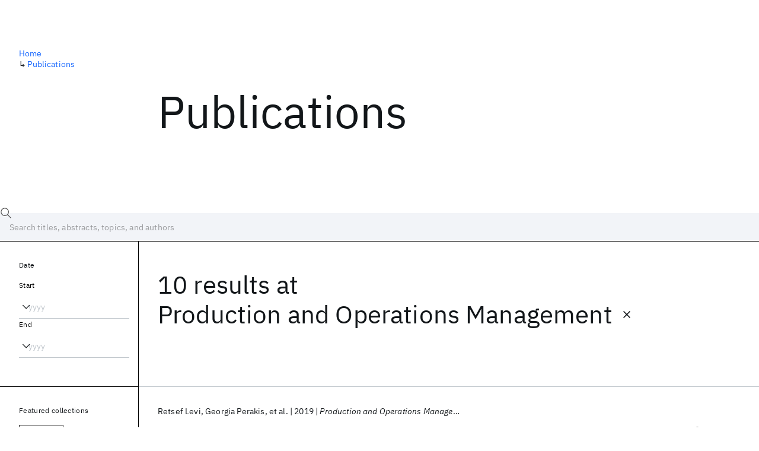

--- FILE ---
content_type: text/html; charset=utf-8
request_url: https://research.ibm.com/publications?source=20660
body_size: 12379
content:
<!DOCTYPE html><html lang="en-US"><head><meta charSet="utf-8" data-next-head=""/><title data-next-head="">Publications - IBM Research</title><meta name="description" content="Browse our catalog of recent publications authored by IBM researchers. This works shows why IBM is one of the most important contributors to modern computing." data-next-head=""/><meta name="robots" content="index,follow" data-next-head=""/><meta name="viewport" content="width=device-width,initial-scale=1" data-next-head=""/><link rel="canonical" href="https://research.ibm.com/publications" data-next-head=""/><link rel="icon" href="//www.ibm.com/favicon.ico" data-next-head=""/><link rel="alternate" type="application/rss+xml" href="/rss" data-next-head=""/><meta name="dcterms.date" content="2021-02-09" data-next-head=""/><meta name="dcterms.rights" content="© Copyright IBM Corp. 2021" data-next-head=""/><meta name="geo.country" content="US" data-next-head=""/><meta name="google-site-verification" content="O1nsbg1J1iAeYJK6HneffI0_RiLebmSPxfs5ESYNnwI" data-next-head=""/><meta property="og:title" content="Publications" data-next-head=""/><meta property="og:type" content="website" data-next-head=""/><meta property="og:url" content="https://research.ibm.com/publications?source=20660" data-next-head=""/><meta property="og:site_name" content="IBM Research" data-next-head=""/><meta property="og:locale" content="en_US" data-next-head=""/><meta property="og:description" content="Browse our catalog of recent publications authored by IBM researchers. This works shows why IBM is one of the most important contributors to modern computing." data-next-head=""/><meta property="og:image" content="https://research.ibm.com/_next/image?url=https%3A%2F%2Fresearch-website-prod-cms-uploads.s3.us.cloud-object-storage.appdomain.cloud%2Fabout_125b898c36.jpg&amp;w=1200&amp;q=75" data-next-head=""/><meta property="og:image:width" content="1200" data-next-head=""/><meta property="og:image:height" content="1200" data-next-head=""/><meta name="twitter:card" content="summary_large_image" data-next-head=""/><meta name="twitter:creator" content="@IBMResearch" data-next-head=""/><meta name="twitter:site" content="@IBMResearch" data-next-head=""/><meta name="twitter:title" content="Publications" data-next-head=""/><meta name="twitter:description" content="Browse our catalog of recent publications authored by IBM researchers. This works shows why IBM is one of the most important contributors to modern computing." data-next-head=""/><meta name="twitter:image" content="https://research.ibm.com/_next/image?url=https%3A%2F%2Fresearch-website-prod-cms-uploads.s3.us.cloud-object-storage.appdomain.cloud%2Fabout_125b898c36.jpg&amp;w=1200&amp;q=75" data-next-head=""/><link rel="preload" href="/_next/static/css/83e82bb5068e3ec1.css" as="style"/><link rel="stylesheet" href="/_next/static/css/83e82bb5068e3ec1.css" data-n-g=""/><link rel="preload" href="/_next/static/css/9f9371f9a2e6d139.css" as="style"/><link rel="stylesheet" href="/_next/static/css/9f9371f9a2e6d139.css" data-n-p=""/><noscript data-n-css=""></noscript><script defer="" nomodule="" src="/_next/static/chunks/polyfills-42372ed130431b0a.js"></script><script src="/_next/static/chunks/webpack-621b86cc29303a7e.js" defer=""></script><script src="/_next/static/chunks/framework-2f3de63929c73f88.js" defer=""></script><script src="/_next/static/chunks/main-4619739afe9c9888.js" defer=""></script><script src="/_next/static/chunks/pages/_app-2e0915f9852400ba.js" defer=""></script><script src="/_next/static/chunks/07c2d338-59950c787157217b.js" defer=""></script><script src="/_next/static/chunks/4653-2783c9aefa713848.js" defer=""></script><script src="/_next/static/chunks/8230-146887a2be142eea.js" defer=""></script><script src="/_next/static/chunks/1815-e22b3750d3308bf1.js" defer=""></script><script src="/_next/static/chunks/5376-0038d99c3458ca9b.js" defer=""></script><script src="/_next/static/chunks/7028-6b0bd0c950799339.js" defer=""></script><script src="/_next/static/chunks/8827-02e4b183afd13590.js" defer=""></script><script src="/_next/static/chunks/5868-a75a0d8eec4e6698.js" defer=""></script><script src="/_next/static/chunks/4749-fbf21db1db515e74.js" defer=""></script><script src="/_next/static/chunks/389-16ac84546d0607db.js" defer=""></script><script src="/_next/static/chunks/8154-f99aaecb0398d57c.js" defer=""></script><script src="/_next/static/chunks/2909-780452967ca78cbd.js" defer=""></script><script src="/_next/static/chunks/6333-ca3ff59e9cce55fb.js" defer=""></script><script src="/_next/static/chunks/9049-72ca9968804d3e2f.js" defer=""></script><script src="/_next/static/chunks/7362-95629764017b9a31.js" defer=""></script><script src="/_next/static/chunks/3339-fa57320dedfc8993.js" defer=""></script><script src="/_next/static/chunks/2347-393e3ac05f76ab50.js" defer=""></script><script src="/_next/static/chunks/2477-d09b813390fe5c16.js" defer=""></script><script src="/_next/static/chunks/7436-e1cddc30a65a44b4.js" defer=""></script><script src="/_next/static/chunks/pages/publications-8e0d5fa9ebf578a8.js" defer=""></script><script src="/_next/static/Uj79ZeGI6PV93gOJHsSdj/_buildManifest.js" defer=""></script><script src="/_next/static/Uj79ZeGI6PV93gOJHsSdj/_ssgManifest.js" defer=""></script></head><body><script>0</script><div id="__next"><main class="iBiIZ" data-testid="publications-landing" id="main-content"><div class="Fg24T"><div class="_8scO4 _2OuX" style="--row:1"><h1 class="HXv6W">Publications</h1></div><aside class="_8scO4 ioEqj" style="--row:1"><section class="hgUy9 GBlsk"><nav aria-label="breadcrumbs" class="GPgOh"><ol><li><a class="cds--link" href="/">Home</a></li><li><span class="Z6j5t" aria-hidden="true">↳<!-- --> </span><a class="cds--link" href="/publications">Publications</a></li></ol></nav></section></aside></div><div id="search-bar" class="J_l3M"><div class="w4fa1 yhJj_"><svg focusable="false" preserveAspectRatio="xMidYMid meet" fill="currentColor" width="16" height="16" viewBox="0 0 16 16" aria-hidden="true" class="cds--search-magnifier-icon nAibK" xmlns="http://www.w3.org/2000/svg"><path d="M15,14.3L10.7,10c1.9-2.3,1.6-5.8-0.7-7.7S4.2,0.7,2.3,3S0.7,8.8,3,10.7c2,1.7,5,1.7,7,0l4.3,4.3L15,14.3z M2,6.5 C2,4,4,2,6.5,2S11,4,11,6.5S9,11,6.5,11S2,9,2,6.5z"></path></svg><div class="cds--list-box__wrapper QXT3a"><div class="cds--combo-box cds--list-box cds--list-box--lg"><div class="cds--list-box__field"><input class="cds--text-input cds--text-input--empty" type="text" tabindex="0" aria-haspopup="listbox" aria-activedescendant="" aria-autocomplete="list" aria-controls="downshift-:R9n6H2:-menu" aria-expanded="false" autoComplete="off" id="search-bar-text" role="searchbox" aria-label="Choose an item" placeholder="Search titles, abstracts, topics, and authors" value=""/><button aria-controls="downshift-:R9n6H2:-menu" aria-expanded="false" id="downshift-:R9n6H2:-toggle-button" tabindex="-1" aria-label="Open" title="Open" class="cds--list-box__menu-icon" type="button"><svg focusable="false" preserveAspectRatio="xMidYMid meet" fill="currentColor" width="16" height="16" viewBox="0 0 16 16" aria-hidden="true" xmlns="http://www.w3.org/2000/svg"><path d="M8 11L3 6 3.7 5.3 8 9.6 12.3 5.3 13 6z"></path></svg></button></div><ul id="downshift-:R9n6H2:-menu" class="cds--list-box__menu" role="listbox" aria-labelledby="downshift-:R9n6H2:-label"></ul></div></div></div><div class="cds--dropdown__wrapper cds--list-box__wrapper IH1LF id4X7"><div id="search-bar-filter-by" class="cds--dropdown cds--dropdown--lg cds--list-box cds--list-box--lg"><button type="button" class="cds--list-box__field" title="Filter by" aria-activedescendant="" aria-controls="downshift-:R2n6H2:-menu" aria-expanded="false" aria-haspopup="listbox" aria-labelledby="downshift-:R2n6H2:-label" id="downshift-:R2n6H2:-toggle-button" role="combobox" tabindex="0"><span class="cds--list-box__label">Filter by</span><div class="cds--list-box__menu-icon"><svg focusable="false" preserveAspectRatio="xMidYMid meet" fill="currentColor" name="chevron--down" aria-label="Open menu" width="16" height="16" viewBox="0 0 16 16" role="img" xmlns="http://www.w3.org/2000/svg"><path d="M8 11L3 6 3.7 5.3 8 9.6 12.3 5.3 13 6z"></path><title>Open menu</title></svg></div></button><ul id="downshift-:R2n6H2:-menu" class="cds--list-box__menu" role="listbox" aria-labelledby="downshift-:R2n6H2:-label"></ul></div></div></div><div class="Fg24T Y5TZe RPesI ZRGUc"><div class="_8scO4 XcAHk _2OuX" style="--row:1"><div class="UWIre phoJl">10 results<!-- --> <!-- -->at <span class="KePOJ">Production and Operations Management<button class="_8QzOq trQob cds--btn cds--btn--ghost cds--btn--icon-only" type="button"><svg focusable="false" preserveAspectRatio="xMidYMid meet" fill="currentColor" width="24" height="24" viewBox="0 0 32 32" aria-hidden="true" xmlns="http://www.w3.org/2000/svg"><path d="M17.4141 16L24 9.4141 22.5859 8 16 14.5859 9.4143 8 8 9.4141 14.5859 16 8 22.5859 9.4143 24 16 17.4141 22.5859 24 24 22.5859 17.4141 16z"></path></svg></button></span></div><ul class="zmCg4"><li class="Ebgvn GD4j_" style="--delay:0ms"><article class="zUjm_ E5NKX Mm0FT IFbRs" data-testid="publication-stripe"><h2 class="rdQt4 K8ayf"><a class="lZEWq" href="/publications/strategic-capacity-planning-problems-in-revenue-sharing-joint-ventures">Strategic Capacity Planning Problems in Revenue-Sharing Joint Ventures</a></h2><ul class="_TBoz"><li class="rsBl_"><ul class="UMfn9"><li class="E5TRV">Retsef Levi</li><li class="E5TRV">Georgia Perakis</li><li class="E5TRV">et al.</li></ul></li><li class="rsBl_">2019</li><li class="rsBl_ Fcb_q">Production and Operations Management</li></ul><div class="_72cJw"><svg focusable="false" preserveAspectRatio="xMidYMid meet" fill="currentColor" width="24" height="24" viewBox="0 0 32 32" aria-hidden="true" class="aOLbP Q_1SM" xmlns="http://www.w3.org/2000/svg"><path d="M17 22L17 14 13 14 13 16 15 16 15 22 12 22 12 24 20 24 20 22 17 22zM16 8a1.5 1.5 0 101.5 1.5A1.5 1.5 0 0016 8z"></path><path d="M16,30A14,14,0,1,1,30,16,14,14,0,0,1,16,30ZM16,4A12,12,0,1,0,28,16,12,12,0,0,0,16,4Z"></path></svg><svg focusable="false" preserveAspectRatio="xMidYMid meet" fill="currentColor" width="24" height="24" viewBox="0 0 24 24" aria-hidden="true" class="aOLbP Y8ZiM" xmlns="http://www.w3.org/2000/svg"><path d="M14 4L12.9 5.1 18.9 11.2 2 11.2 2 12.8 18.9 12.8 12.9 18.9 14 20 22 12z"></path></svg></div></article></li><li class="Ebgvn" style="--delay:100ms"><article class="zUjm_ E5NKX Mm0FT IFbRs" data-testid="publication-stripe"><h2 class="rdQt4 K8ayf"><a class="lZEWq" href="/publications/service-center-staffing-with-cross-trained-agents-and-heterogeneous-customers">Service Center Staffing with Cross-Trained Agents and Heterogeneous Customers</a></h2><ul class="_TBoz"><li class="rsBl_"><ul class="UMfn9"><li class="E5TRV">Elvin Coban</li><li class="E5TRV">Aliza Heching</li><li class="E5TRV">et al.</li></ul></li><li class="rsBl_">2018</li><li class="rsBl_ Fcb_q">Production and Operations Management</li></ul><div class="_72cJw"><svg focusable="false" preserveAspectRatio="xMidYMid meet" fill="currentColor" width="24" height="24" viewBox="0 0 32 32" aria-hidden="true" class="aOLbP Q_1SM" xmlns="http://www.w3.org/2000/svg"><path d="M17 22L17 14 13 14 13 16 15 16 15 22 12 22 12 24 20 24 20 22 17 22zM16 8a1.5 1.5 0 101.5 1.5A1.5 1.5 0 0016 8z"></path><path d="M16,30A14,14,0,1,1,30,16,14,14,0,0,1,16,30ZM16,4A12,12,0,1,0,28,16,12,12,0,0,0,16,4Z"></path></svg><svg focusable="false" preserveAspectRatio="xMidYMid meet" fill="currentColor" width="24" height="24" viewBox="0 0 24 24" aria-hidden="true" class="aOLbP Y8ZiM" xmlns="http://www.w3.org/2000/svg"><path d="M14 4L12.9 5.1 18.9 11.2 2 11.2 2 12.8 18.9 12.8 12.9 18.9 14 20 22 12z"></path></svg></div></article></li><li class="Ebgvn" style="--delay:200ms"><article class="zUjm_ E5NKX Mm0FT IFbRs" data-testid="publication-stripe"><h2 class="rdQt4 K8ayf"><a class="lZEWq" href="/publications/timing-the-use-of-breast-cancer-risk-information-in-biopsy-decision-making">Timing the Use of Breast Cancer Risk Information in Biopsy Decision-Making</a></h2><ul class="_TBoz"><li class="rsBl_"><ul class="UMfn9"><li class="E5TRV">Mehmet Ulvi Saygi Ayvaci</li><li class="E5TRV">Mehmet Eren Ahsen</li><li class="E5TRV">et al.</li></ul></li><li class="rsBl_">2017</li><li class="rsBl_ Fcb_q">Production and Operations Management</li></ul><div class="_72cJw"><svg focusable="false" preserveAspectRatio="xMidYMid meet" fill="currentColor" width="24" height="24" viewBox="0 0 32 32" aria-hidden="true" class="aOLbP Q_1SM" xmlns="http://www.w3.org/2000/svg"><path d="M17 22L17 14 13 14 13 16 15 16 15 22 12 22 12 24 20 24 20 22 17 22zM16 8a1.5 1.5 0 101.5 1.5A1.5 1.5 0 0016 8z"></path><path d="M16,30A14,14,0,1,1,30,16,14,14,0,0,1,16,30ZM16,4A12,12,0,1,0,28,16,12,12,0,0,0,16,4Z"></path></svg><svg focusable="false" preserveAspectRatio="xMidYMid meet" fill="currentColor" width="24" height="24" viewBox="0 0 24 24" aria-hidden="true" class="aOLbP Y8ZiM" xmlns="http://www.w3.org/2000/svg"><path d="M14 4L12.9 5.1 18.9 11.2 2 11.2 2 12.8 18.9 12.8 12.9 18.9 14 20 22 12z"></path></svg></div></article></li><li class="Ebgvn" style="--delay:300ms"><article class="zUjm_ E5NKX Mm0FT IFbRs" data-testid="publication-stripe"><h2 class="rdQt4 K8ayf"><a class="lZEWq" href="/publications/characterizing-the-structure-of-optimal-stopping-policies">Characterizing the Structure of Optimal Stopping Policies</a></h2><ul class="_TBoz"><li class="rsBl_"><ul class="UMfn9"><li class="E5TRV">Sechan Oh</li><li class="E5TRV">Özalp Özer</li></ul></li><li class="rsBl_">2016</li><li class="rsBl_ Fcb_q">Production and Operations Management</li></ul><div class="_72cJw"><svg focusable="false" preserveAspectRatio="xMidYMid meet" fill="currentColor" width="24" height="24" viewBox="0 0 32 32" aria-hidden="true" class="aOLbP Q_1SM" xmlns="http://www.w3.org/2000/svg"><path d="M17 22L17 14 13 14 13 16 15 16 15 22 12 22 12 24 20 24 20 22 17 22zM16 8a1.5 1.5 0 101.5 1.5A1.5 1.5 0 0016 8z"></path><path d="M16,30A14,14,0,1,1,30,16,14,14,0,0,1,16,30ZM16,4A12,12,0,1,0,28,16,12,12,0,0,0,16,4Z"></path></svg><svg focusable="false" preserveAspectRatio="xMidYMid meet" fill="currentColor" width="24" height="24" viewBox="0 0 24 24" aria-hidden="true" class="aOLbP Y8ZiM" xmlns="http://www.w3.org/2000/svg"><path d="M14 4L12.9 5.1 18.9 11.2 2 11.2 2 12.8 18.9 12.8 12.9 18.9 14 20 22 12z"></path></svg></div></article></li><li class="Ebgvn" style="--delay:400ms"><article class="zUjm_ E5NKX Mm0FT IFbRs" data-testid="publication-stripe"><h2 class="rdQt4 K8ayf"><a class="lZEWq" href="/publications/inventory-commitment-and-prioritized-backlogging-clearance-with-alternative-delivery-lead-times">Inventory commitment and prioritized backlogging clearance with alternative delivery lead times</a></h2><ul class="_TBoz"><li class="rsBl_"><ul class="UMfn9"><li class="E5TRV">Haifeng Wang</li><li class="E5TRV">Xiaoying Liang</li><li class="E5TRV">et al.</li></ul></li><li class="rsBl_">2013</li><li class="rsBl_ Fcb_q">Production and Operations Management</li></ul><div class="_72cJw"><svg focusable="false" preserveAspectRatio="xMidYMid meet" fill="currentColor" width="24" height="24" viewBox="0 0 32 32" aria-hidden="true" class="aOLbP Q_1SM" xmlns="http://www.w3.org/2000/svg"><path d="M17 22L17 14 13 14 13 16 15 16 15 22 12 22 12 24 20 24 20 22 17 22zM16 8a1.5 1.5 0 101.5 1.5A1.5 1.5 0 0016 8z"></path><path d="M16,30A14,14,0,1,1,30,16,14,14,0,0,1,16,30ZM16,4A12,12,0,1,0,28,16,12,12,0,0,0,16,4Z"></path></svg><svg focusable="false" preserveAspectRatio="xMidYMid meet" fill="currentColor" width="24" height="24" viewBox="0 0 24 24" aria-hidden="true" class="aOLbP Y8ZiM" xmlns="http://www.w3.org/2000/svg"><path d="M14 4L12.9 5.1 18.9 11.2 2 11.2 2 12.8 18.9 12.8 12.9 18.9 14 20 22 12z"></path></svg></div></article></li><li class="Ebgvn" style="--delay:500ms"><article class="zUjm_ E5NKX Mm0FT IFbRs" data-testid="publication-stripe"><h2 class="rdQt4 K8ayf"><a class="lZEWq" href="/publications/a-production-inventory-model-for-a-push-pull-manufacturing-system-with-capacity-and-service-level-constraints">A production-inventory model for a push-pull manufacturing system with capacity and service level constraints</a></h2><ul class="_TBoz"><li class="rsBl_"><ul class="UMfn9"><li class="E5TRV">Feng Cheng</li><li class="E5TRV">Markus Ettl</li><li class="E5TRV">et al.</li></ul></li><li class="rsBl_">2012</li><li class="rsBl_ Fcb_q">Production and Operations Management</li></ul><div class="_72cJw"><svg focusable="false" preserveAspectRatio="xMidYMid meet" fill="currentColor" width="24" height="24" viewBox="0 0 32 32" aria-hidden="true" class="aOLbP Q_1SM" xmlns="http://www.w3.org/2000/svg"><path d="M17 22L17 14 13 14 13 16 15 16 15 22 12 22 12 24 20 24 20 22 17 22zM16 8a1.5 1.5 0 101.5 1.5A1.5 1.5 0 0016 8z"></path><path d="M16,30A14,14,0,1,1,30,16,14,14,0,0,1,16,30ZM16,4A12,12,0,1,0,28,16,12,12,0,0,0,16,4Z"></path></svg><svg focusable="false" preserveAspectRatio="xMidYMid meet" fill="currentColor" width="24" height="24" viewBox="0 0 24 24" aria-hidden="true" class="aOLbP Y8ZiM" xmlns="http://www.w3.org/2000/svg"><path d="M14 4L12.9 5.1 18.9 11.2 2 11.2 2 12.8 18.9 12.8 12.9 18.9 14 20 22 12z"></path></svg></div></article></li><li class="Ebgvn" style="--delay:600ms"><article class="zUjm_ E5NKX Mm0FT IFbRs" data-testid="publication-stripe"><h2 class="rdQt4 K8ayf"><a class="lZEWq" href="/publications/revenue-management-in-business-services">Revenue management in business services</a></h2><ul class="_TBoz"><li class="rsBl_"><ul class="UMfn9"><li class="E5TRV">Brenda Dietrich</li><li class="E5TRV">Giuseppe A. Paleologo</li><li class="E5TRV">et al.</li></ul></li><li class="rsBl_">2008</li><li class="rsBl_ Fcb_q">Production and Operations Management</li></ul><div class="_72cJw"><svg focusable="false" preserveAspectRatio="xMidYMid meet" fill="currentColor" width="24" height="24" viewBox="0 0 32 32" aria-hidden="true" class="aOLbP Q_1SM" xmlns="http://www.w3.org/2000/svg"><path d="M17 22L17 14 13 14 13 16 15 16 15 22 12 22 12 24 20 24 20 22 17 22zM16 8a1.5 1.5 0 101.5 1.5A1.5 1.5 0 0016 8z"></path><path d="M16,30A14,14,0,1,1,30,16,14,14,0,0,1,16,30ZM16,4A12,12,0,1,0,28,16,12,12,0,0,0,16,4Z"></path></svg><svg focusable="false" preserveAspectRatio="xMidYMid meet" fill="currentColor" width="24" height="24" viewBox="0 0 24 24" aria-hidden="true" class="aOLbP Y8ZiM" xmlns="http://www.w3.org/2000/svg"><path d="M14 4L12.9 5.1 18.9 11.2 2 11.2 2 12.8 18.9 12.8 12.9 18.9 14 20 22 12z"></path></svg></div></article></li><li class="Ebgvn" style="--delay:700ms"><article class="zUjm_ E5NKX Mm0FT IFbRs" data-testid="publication-stripe"><h2 class="rdQt4 K8ayf"><a class="lZEWq" href="/publications/the-emergence-of-service-science-toward-systematic-service-innovations-to-accelerate-co-creation-of-value">The emergence of service science: Toward systematic service innovations to accelerate co-creation of value</a></h2><ul class="_TBoz"><li class="rsBl_"><ul class="UMfn9"><li class="E5TRV">Jim Spohrer</li><li class="E5TRV">Paul P. Maglio</li></ul></li><li class="rsBl_">2008</li><li class="rsBl_ Fcb_q">Production and Operations Management</li></ul><div class="_72cJw"><svg focusable="false" preserveAspectRatio="xMidYMid meet" fill="currentColor" width="24" height="24" viewBox="0 0 32 32" aria-hidden="true" class="aOLbP Q_1SM" xmlns="http://www.w3.org/2000/svg"><path d="M17 22L17 14 13 14 13 16 15 16 15 22 12 22 12 24 20 24 20 22 17 22zM16 8a1.5 1.5 0 101.5 1.5A1.5 1.5 0 0016 8z"></path><path d="M16,30A14,14,0,1,1,30,16,14,14,0,0,1,16,30ZM16,4A12,12,0,1,0,28,16,12,12,0,0,0,16,4Z"></path></svg><svg focusable="false" preserveAspectRatio="xMidYMid meet" fill="currentColor" width="24" height="24" viewBox="0 0 24 24" aria-hidden="true" class="aOLbP Y8ZiM" xmlns="http://www.w3.org/2000/svg"><path d="M14 4L12.9 5.1 18.9 11.2 2 11.2 2 12.8 18.9 12.8 12.9 18.9 14 20 22 12z"></path></svg></div></article></li><li class="Ebgvn" style="--delay:800ms"><article class="zUjm_ E5NKX Mm0FT IFbRs" data-testid="publication-stripe"><h2 class="rdQt4 K8ayf"><a class="lZEWq" href="/publications/dynamic-pricing-in-e-services-under-demand-uncertainty">Dynamic pricing in e-services under Demand Uncertainty</a></h2><ul class="_TBoz"><li class="rsBl_"><ul class="UMfn9"><li class="E5TRV">Cathy H. Xia</li><li class="E5TRV">Parijat Dube</li></ul></li><li class="rsBl_">2007</li><li class="rsBl_ Fcb_q">Production and Operations Management</li></ul><div class="_72cJw"><svg focusable="false" preserveAspectRatio="xMidYMid meet" fill="currentColor" width="24" height="24" viewBox="0 0 32 32" aria-hidden="true" class="aOLbP Q_1SM" xmlns="http://www.w3.org/2000/svg"><path d="M17 22L17 14 13 14 13 16 15 16 15 22 12 22 12 24 20 24 20 22 17 22zM16 8a1.5 1.5 0 101.5 1.5A1.5 1.5 0 0016 8z"></path><path d="M16,30A14,14,0,1,1,30,16,14,14,0,0,1,16,30ZM16,4A12,12,0,1,0,28,16,12,12,0,0,0,16,4Z"></path></svg><svg focusable="false" preserveAspectRatio="xMidYMid meet" fill="currentColor" width="24" height="24" viewBox="0 0 24 24" aria-hidden="true" class="aOLbP Y8ZiM" xmlns="http://www.w3.org/2000/svg"><path d="M14 4L12.9 5.1 18.9 11.2 2 11.2 2 12.8 18.9 12.8 12.9 18.9 14 20 22 12z"></path></svg></div></article></li><li class="Ebgvn" style="--delay:900ms"><article class="zUjm_ E5NKX Mm0FT IFbRs" data-testid="publication-stripe"><h2 class="rdQt4 K8ayf"><a class="lZEWq" href="/publications/service-system-design-for-the-property-and-casualty-insurance-industry">Service system design for the property and casualty insurance industry</a></h2><ul class="_TBoz"><li class="rsBl_"><ul class="UMfn9"><li class="E5TRV">Avi Giloni</li><li class="E5TRV">Sridhar Seshadri</li><li class="E5TRV">et al.</li></ul></li><li class="rsBl_">2003</li><li class="rsBl_ Fcb_q">Production and Operations Management</li></ul><div class="_72cJw"><svg focusable="false" preserveAspectRatio="xMidYMid meet" fill="currentColor" width="24" height="24" viewBox="0 0 32 32" aria-hidden="true" class="aOLbP Q_1SM" xmlns="http://www.w3.org/2000/svg"><path d="M17 22L17 14 13 14 13 16 15 16 15 22 12 22 12 24 20 24 20 22 17 22zM16 8a1.5 1.5 0 101.5 1.5A1.5 1.5 0 0016 8z"></path><path d="M16,30A14,14,0,1,1,30,16,14,14,0,0,1,16,30ZM16,4A12,12,0,1,0,28,16,12,12,0,0,0,16,4Z"></path></svg><svg focusable="false" preserveAspectRatio="xMidYMid meet" fill="currentColor" width="24" height="24" viewBox="0 0 24 24" aria-hidden="true" class="aOLbP Y8ZiM" xmlns="http://www.w3.org/2000/svg"><path d="M14 4L12.9 5.1 18.9 11.2 2 11.2 2 12.8 18.9 12.8 12.9 18.9 14 20 22 12z"></path></svg></div></article></li></ul></div><aside class="_8scO4 ioEqj" style="--row:1"><div class="apRFG AfgG3 Vr9Tq _16ud0"><div class="kpySY"><div class="FOpJO oGtSN"><section class="hgUy9 N9Z8o"><h2 class="_2DMQw">Date</h2><div class="RyqKS"><div class="hmo8Q"><div class="QQdga"><div class="cds--list-box__wrapper tIGmc"><label class="cds--label" id="downshift-:R36v6H2:-label" for="year-range-start" dir="auto">Start</label><div class="cds--combo-box cds--list-box"><div class="cds--list-box__field"><input class="cds--text-input cds--text-input--empty" type="text" tabindex="0" aria-haspopup="listbox" aria-activedescendant="" aria-autocomplete="list" aria-controls="downshift-:R36v6H2:-menu" aria-expanded="false" aria-labelledby="downshift-:R36v6H2:-label" autoComplete="off" id="year-range-start" role="combobox" placeholder="yyyy" value=""/><button aria-controls="downshift-:R36v6H2:-menu" aria-expanded="false" id="downshift-:R36v6H2:-toggle-button" tabindex="-1" aria-label="Open" title="Open" class="cds--list-box__menu-icon" type="button"><svg focusable="false" preserveAspectRatio="xMidYMid meet" fill="currentColor" width="16" height="16" viewBox="0 0 16 16" aria-hidden="true" xmlns="http://www.w3.org/2000/svg"><path d="M8 11L3 6 3.7 5.3 8 9.6 12.3 5.3 13 6z"></path></svg></button></div><ul id="downshift-:R36v6H2:-menu" class="cds--list-box__menu" role="listbox" aria-labelledby="downshift-:R36v6H2:-label"></ul></div></div></div></div><div class="qObvt"><div class="QQdga"><div class="cds--list-box__wrapper tIGmc"><label class="cds--label" id="downshift-:R56v6H2:-label" for="year-range-end" dir="auto">End</label><div class="cds--combo-box cds--list-box"><div class="cds--list-box__field"><input class="cds--text-input cds--text-input--empty" type="text" tabindex="0" aria-haspopup="listbox" aria-activedescendant="" aria-autocomplete="list" aria-controls="downshift-:R56v6H2:-menu" aria-expanded="false" aria-labelledby="downshift-:R56v6H2:-label" autoComplete="off" id="year-range-end" role="combobox" placeholder="yyyy" value=""/><button aria-controls="downshift-:R56v6H2:-menu" aria-expanded="false" id="downshift-:R56v6H2:-toggle-button" tabindex="-1" aria-label="Open" title="Open" class="cds--list-box__menu-icon" type="button"><svg focusable="false" preserveAspectRatio="xMidYMid meet" fill="currentColor" width="16" height="16" viewBox="0 0 16 16" aria-hidden="true" xmlns="http://www.w3.org/2000/svg"><path d="M8 11L3 6 3.7 5.3 8 9.6 12.3 5.3 13 6z"></path></svg></button></div><ul id="downshift-:R56v6H2:-menu" class="cds--list-box__menu" role="listbox" aria-labelledby="downshift-:R56v6H2:-label"></ul></div></div></div></div></div></section><section class="hgUy9 v7pWz N9Z8o"><h2 class="eG9du">Featured collections</h2><ul class="erAjw XsMPR VPCjD e90yg NZx5r RIahc"><li class="tAqXo SltpH rQp5_ XB7Ya uC739"><button class="cds--tag cds--tag--operational qvDkO JPTsZ cds--tag--outline" id="tag-id-:R3av6:" type="button" data-testid="operational-tag"><span title="" class="" dir="auto"><span title="AAAI 2026" class="cds--tag__label" dir="auto">AAAI 2026</span></span></button></li><li class="tAqXo SltpH rQp5_ XB7Ya uC739"><button class="cds--tag cds--tag--operational qvDkO JPTsZ cds--tag--outline" id="tag-id-:R5av6:" type="button" data-testid="operational-tag"><span title="" class="" dir="auto"><span title="AGU 2025" class="cds--tag__label" dir="auto">AGU 2025</span></span></button></li><li class="tAqXo SltpH rQp5_ XB7Ya uC739"><button class="cds--tag cds--tag--operational qvDkO JPTsZ cds--tag--outline" id="tag-id-:R7av6:" type="button" data-testid="operational-tag"><span title="" class="" dir="auto"><span title="IEDM 2025" class="cds--tag__label" dir="auto">IEDM 2025</span></span></button></li><li class="tAqXo SltpH rQp5_ XB7Ya uC739"><button class="cds--tag cds--tag--operational qvDkO JPTsZ cds--tag--outline" id="tag-id-:R9av6:" type="button" data-testid="operational-tag"><span title="" class="" dir="auto"><span title="NeurIPS 2025" class="cds--tag__label" dir="auto">NeurIPS 2025</span></span></button></li><li class="tAqXo SltpH rQp5_ XB7Ya uC739"><button class="cds--tag cds--tag--operational qvDkO JPTsZ cds--tag--outline" id="tag-id-:Rbav6:" type="button" data-testid="operational-tag"><span title="" class="" dir="auto"><span title="MRS Fall Meeting 2025" class="cds--tag__label" dir="auto">MRS Fall Meeting 2025</span></span></button></li><li class="tAqXo SltpH rQp5_ XB7Ya uC739"><button class="cds--tag cds--tag--operational qvDkO JPTsZ cds--tag--outline" id="tag-id-:Rdav6:" type="button" data-testid="operational-tag"><span title="" class="" dir="auto"><span title="ASE 2025" class="cds--tag__label" dir="auto">ASE 2025</span></span></button></li></ul></section><section class="hgUy9 v7pWz N9Z8o"><h2 class="eG9du">Popular topics</h2><ul class="erAjw XsMPR VPCjD e90yg NZx5r RIahc"><li class="tAqXo SltpH rQp5_ XB7Ya uC739"><button class="cds--tag cds--tag--operational qvDkO JPTsZ cds--tag--green" id="tag-id-:R3ev6:" type="button" data-testid="operational-tag"><span title="" class="" dir="auto"><span title="AI Hardware" class="cds--tag__label" dir="auto">AI Hardware</span></span></button></li><li class="tAqXo SltpH rQp5_ XB7Ya uC739"><button class="cds--tag cds--tag--operational qvDkO JPTsZ cds--tag--green" id="tag-id-:R5ev6:" type="button" data-testid="operational-tag"><span title="" class="" dir="auto"><span title="Foundation Models" class="cds--tag__label" dir="auto">Foundation Models</span></span></button></li><li class="tAqXo SltpH rQp5_ XB7Ya uC739"><button class="cds--tag cds--tag--operational qvDkO JPTsZ cds--tag--green" id="tag-id-:R7ev6:" type="button" data-testid="operational-tag"><span title="" class="" dir="auto"><span title="Machine Learning" class="cds--tag__label" dir="auto">Machine Learning</span></span></button></li><li class="tAqXo SltpH rQp5_ XB7Ya uC739"><button class="cds--tag cds--tag--operational qvDkO JPTsZ cds--tag--green" id="tag-id-:R9ev6:" type="button" data-testid="operational-tag"><span title="" class="" dir="auto"><span title="Materials Discovery" class="cds--tag__label" dir="auto">Materials Discovery</span></span></button></li><li class="tAqXo SltpH rQp5_ XB7Ya uC739"><button class="cds--tag cds--tag--operational qvDkO JPTsZ cds--tag--green" id="tag-id-:Rbev6:" type="button" data-testid="operational-tag"><span title="" class="" dir="auto"><span title="Quantum Safe" class="cds--tag__label" dir="auto">Quantum Safe</span></span></button></li><li class="tAqXo SltpH rQp5_ XB7Ya uC739"><button class="cds--tag cds--tag--operational qvDkO JPTsZ cds--tag--green" id="tag-id-:Rdev6:" type="button" data-testid="operational-tag"><span title="" class="" dir="auto"><span title="Quantum Software" class="cds--tag__label" dir="auto">Quantum Software</span></span></button></li><li class="tAqXo SltpH rQp5_ XB7Ya uC739"><button class="cds--tag cds--tag--operational qvDkO JPTsZ cds--tag--green" id="tag-id-:Rfev6:" type="button" data-testid="operational-tag"><span title="" class="" dir="auto"><span title="Quantum Systems" class="cds--tag__label" dir="auto">Quantum Systems</span></span></button></li><li class="tAqXo SltpH rQp5_ XB7Ya uC739"><button class="cds--tag cds--tag--operational qvDkO JPTsZ cds--tag--green" id="tag-id-:Rhev6:" type="button" data-testid="operational-tag"><span title="" class="" dir="auto"><span title="Semiconductors" class="cds--tag__label" dir="auto">Semiconductors</span></span></button></li></ul></section></div></div></div></aside></div></main></div><script id="__NEXT_DATA__" type="application/json">{"props":{"pageProps":{"envProps":{"cosCdn":"https://d35x6597f7j1wm.cloudfront.net/","cosUrl":"https://research-website-prod-cms-uploads.s3.us.cloud-object-storage.appdomain.cloud/","publicEnv":"production","publicUrl":"https://research.ibm.com/"},"initialApolloState":{"UploadFile:866":{"__typename":"UploadFile","alternativeText":"","height":800,"id":"866","url":"https://research-website-prod-cms-uploads.s3.us.cloud-object-storage.appdomain.cloud/about_125b898c36.jpg","width":800},"ComponentSharedSeo:6":{"__typename":"ComponentSharedSeo","canonicalURL":null,"metaDescription":"Browse our catalog of recent publications authored by IBM researchers. This works shows why IBM is one of the most important contributors to modern computing.","id":"6","metaImage":{"__ref":"UploadFile:866"},"metaRobots":null,"metaSocial":[],"metaTitle":"Publications"},"PublicationsPage:1":{"__typename":"PublicationsPage","id":"1","seo":{"__ref":"ComponentSharedSeo:6"}},"ROOT_QUERY":{"__typename":"Query","publicationsPage":{"__ref":"PublicationsPage:1"},"publications({\"after\":\"-1\",\"filterBy\":{\"source\":\"20660\"},\"first\":10,\"sortBy\":\"NEWEST\"})":{"__typename":"QueryPublications_Connection","totalCount":10,"nodes":[{"__ref":"Publication:2419"},{"__ref":"Publication:4713"},{"__ref":"Publication:10465"},{"__ref":"Publication:12317"},{"__ref":"Publication:23345"},{"__ref":"Publication:34620"},{"__ref":"Publication:96229"},{"__ref":"Publication:97292"},{"__ref":"Publication:104757"},{"__ref":"Publication:114363"}],"featuredFilters":{"__typename":"FeaturedFilters","tags":[{"__typename":"FeaturedFilterTag","value":{"__ref":"Tag:8"}},{"__typename":"FeaturedFilterTag","value":{"__ref":"Tag:167"}},{"__typename":"FeaturedFilterTag","value":{"__ref":"Tag:24"}},{"__typename":"FeaturedFilterTag","value":{"__ref":"Tag:78"}},{"__typename":"FeaturedFilterTag","value":{"__ref":"Tag:236"}},{"__typename":"FeaturedFilterTag","value":{"__ref":"Tag:43"}},{"__typename":"FeaturedFilterTag","value":{"__ref":"Tag:41"}},{"__typename":"FeaturedFilterTag","value":{"__ref":"Tag:51"}}],"sourceInstances":[{"__typename":"FeaturedFilterSourceInstance","value":{"__ref":"SourceInstance:24373"}},{"__typename":"FeaturedFilterSourceInstance","value":{"__ref":"SourceInstance:24314"}},{"__typename":"FeaturedFilterSourceInstance","value":{"__ref":"SourceInstance:24339"}},{"__typename":"FeaturedFilterSourceInstance","value":{"__ref":"SourceInstance:24247"}},{"__typename":"FeaturedFilterSourceInstance","value":{"__ref":"SourceInstance:24263"}},{"__typename":"FeaturedFilterSourceInstance","value":{"__ref":"SourceInstance:24198"}}]}},"source({\"id\":\"20660\"})":{"__ref":"Source:20660"}},"AuthorName:10223":{"__typename":"AuthorName","firstName":"Retsef","firstNameInitials":"R.","lastName":"Levi","author":{"__typename":"Author","ibmer":null},"id":"10223"},"AuthorName:9722":{"__typename":"AuthorName","firstName":"Georgia","firstNameInitials":"G.","lastName":"Perakis","author":{"__typename":"Author","ibmer":null},"id":"9722"},"AuthorName:10224":{"__typename":"AuthorName","firstName":"Cong","firstNameInitials":"C.","lastName":"Shi","author":{"__typename":"Author","ibmer":null},"id":"10224"},"AuthorName:2722":{"__typename":"AuthorName","firstName":"Wei","firstNameInitials":"W.","lastName":"Sun","author":{"__typename":"Author","ibmer":null},"id":"2722"},"Publication:2419":{"__typename":"Publication","abstract":"We study strategic capacity investment problems in joint ventures (JVs) with fixed-rate revenue-sharing contracts. We adopt a game-theoretical approach to study two types of JVs depending on how individual resources determine the effective capacity of a JV. With complementary resources, the effective capacity of a JV is constrained by the most scarce resource. We show that multiple Nash equilibria could exist. Nevertheless, there exists a unique Strong Nash equilibrium. We show that there is an efficient and fair fixed-rate revenue-sharing contract which induces the system optimal outcome in the Strong Nash equilibrium. On the other hand, with substitutable a resource, the effective capacity of a JV is measured by aggregating individual contributions. We show that there does not exist a fixed-rate revenue-sharing contract that induces the system optimum. We quantify that the efficiency of a JV which decreases with the number of participants, the cost asymmetry and the cost margin of the JV. We propose provably-good fixed-rate revenue-sharing contracts with performance guarantees. We also propose a simple modified contract to achieve the channel coordination. Finally, we fit our model with historical data to shed some insights on two JV examples in the motion picture industry.","authors":[{"__typename":"PublicationHasAuthorName","authorName":{"__ref":"AuthorName:10223"}},{"__typename":"PublicationHasAuthorName","authorName":{"__ref":"AuthorName:9722"}},{"__typename":"PublicationHasAuthorName","authorName":{"__ref":"AuthorName:10224"}},{"__typename":"PublicationHasAuthorName","authorName":{"__ref":"AuthorName:2722"}}],"id":"2419","linkCode":null,"publishedMeta":{"__typename":"PublishedMeta","source":"Production and Operations Management","year":"2019"},"slug":"strategic-capacity-planning-problems-in-revenue-sharing-joint-ventures","title":"Strategic Capacity Planning Problems in Revenue-Sharing Joint Ventures"},"AuthorName:13629":{"__typename":"AuthorName","firstName":"Elvin","firstNameInitials":"E.","lastName":"Coban","author":{"__typename":"Author","ibmer":null},"id":"13629"},"AuthorName:14619":{"__typename":"AuthorName","firstName":"Aliza","firstNameInitials":"A.","lastName":"Heching","author":{"__typename":"Author","ibmer":null},"id":"14619"},"AuthorName:13630":{"__typename":"AuthorName","firstName":"Alan","firstNameInitials":"A.","lastName":"Scheller-Wolf","author":{"__typename":"Author","ibmer":null},"id":"13630"},"Publication:4713":{"__typename":"Publication","abstract":"We model a real-world service center with cross-trained agents serving customer requests that are heterogeneous with respect to complexity and priority levels: High priority requests preempt low priority requests and low-skilled agents can only serve less complex requests, while high skilled agents can serve all requests. Our main aim is to dynamically assign requests to agents considering the priority and complexity levels of requests. We model this system as a Markov chain that is infinite in multiple dimensions and thus is not amenable to exact analysis. We therefore apply approximation and bounding techniques to develop a tractable, novel algorithm using the Matrix Analytic Method. Our algorithm closely approximates the operations of the real-world service system under a simple but effective threshold-based request-assignment policy. Extensive computational results demonstrate the usefulness of our algorithm to minimize costs given an existing staffing configuration, as well as in helping to make long-term staffing decisions. In addition, our algorithm also has at least two orders of magnitude shorter computation times than each replication of simulation. Hence, it is both fast and accurate.","authors":[{"__typename":"PublicationHasAuthorName","authorName":{"__ref":"AuthorName:13629"}},{"__typename":"PublicationHasAuthorName","authorName":{"__ref":"AuthorName:14619"}},{"__typename":"PublicationHasAuthorName","authorName":{"__ref":"AuthorName:13630"}}],"id":"4713","linkCode":null,"publishedMeta":{"__typename":"PublishedMeta","source":"Production and Operations Management","year":"2018"},"slug":"service-center-staffing-with-cross-trained-agents-and-heterogeneous-customers","title":"Service Center Staffing with Cross-Trained Agents and Heterogeneous Customers"},"AuthorName:26125":{"__typename":"AuthorName","firstName":"Mehmet Ulvi Saygi","firstNameInitials":"M.U.S.","lastName":"Ayvaci","author":{"__typename":"Author","ibmer":null},"id":"26125"},"AuthorName:12315":{"__typename":"AuthorName","firstName":"Mehmet Eren","firstNameInitials":"M.E.","lastName":"Ahsen","author":{"__typename":"Author","ibmer":null},"id":"12315"},"AuthorName:26126":{"__typename":"AuthorName","firstName":"Srinivasan","firstNameInitials":"S.","lastName":"Raghunathan","author":{"__typename":"Author","ibmer":null},"id":"26126"},"AuthorName:26127":{"__typename":"AuthorName","firstName":"Zahra","firstNameInitials":"Z.","lastName":"Gharibi","author":{"__typename":"Author","ibmer":null},"id":"26127"},"Publication:10465":{"__typename":"Publication","abstract":"Available clinical evidence is inconclusive on whether radiologists should use the patient risk profile information when interpreting mammograms. On the one hand, risk profile information is informative and can improve radiologists’ performance, but on the other hand, it may impair their judgment by introducing biases in mammography interpretation. Therefore, it is important to assess whether and when profile information use translates into improved outcomes. We model the use of profile information in mammography, using a decision theoretic approach and explore the value of profile information using three process design choices: mammography only, unbiased, and biased reading. We estimate the parameters of our model using clinical data and find that using profile information along with the mammography information can achieve a better performance than not using the profile information. However, the better performance is contingent on the weight assigned to the profile information as well as the extent of bias due to profile information. Translating our findings into clinical practice would require properly designed experiments aiming to quantify the effect of the timing and the use of profile information on performance while accounting for radiologist and patient characteristics. When conducting an experiment is not feasible, a uniform operational sequence for interpreting mammograms and related guidelines may be a useful starting point to improve the quality of mammography operations.","authors":[{"__typename":"PublicationHasAuthorName","authorName":{"__ref":"AuthorName:26125"}},{"__typename":"PublicationHasAuthorName","authorName":{"__ref":"AuthorName:12315"}},{"__typename":"PublicationHasAuthorName","authorName":{"__ref":"AuthorName:26126"}},{"__typename":"PublicationHasAuthorName","authorName":{"__ref":"AuthorName:26127"}}],"id":"10465","linkCode":null,"publishedMeta":{"__typename":"PublishedMeta","source":"Production and Operations Management","year":"2017"},"slug":"timing-the-use-of-breast-cancer-risk-information-in-biopsy-decision-making","title":"Timing the Use of Breast Cancer Risk Information in Biopsy Decision-Making"},"AuthorName:28433":{"__typename":"AuthorName","firstName":"Sechan","firstNameInitials":"S.","lastName":"Oh","author":{"__typename":"Author","ibmer":null},"id":"28433"},"AuthorName:29134":{"__typename":"AuthorName","firstName":"Özalp","firstNameInitials":"Ö.","lastName":"Özer","author":{"__typename":"Author","ibmer":null},"id":"29134"},"Publication:12317":{"__typename":"Publication","abstract":"This paper studies a stochastic model of optimal stopping processes, which arise frequently in operational problems (e.g., when a manager needs to determine an optimal epoch to stop a process). For such problems, we propose an effective method of characterizing the structure of the optimal stopping policy for the class of discrete-time optimal stopping problems. Using this method, we also derive a set of metatheorems that can help identify when a threshold or control-band type stopping policy is optimal. We show that our proposed method can determine the structure of the optimal policy for some stopping problems that conventional methods fail to do so. In some cases, our method also simplifies the analysis of some existing results. Moreover, the metatheorems we propose help identify sufficient conditions that yield simple optimal policies when such policies are not generally optimal. We demonstrate these benefits by applying our method to several optimal stopping problems frequently encountered in, for example, the operations, marketing, finance, and economics literatures. We note that with structural results, optimal-stopping policies are easier to follow, describe, and compute and hence implement. They also help determine how a stopping policy should be adjusted in response to changes in the operational environment. In addition, as structural results are critical for the development of efficient algorithms to solve optimal stopping problems numerically, we hope that the method and results provided in the study will contribute to that effort.","authors":[{"__typename":"PublicationHasAuthorName","authorName":{"__ref":"AuthorName:28433"}},{"__typename":"PublicationHasAuthorName","authorName":{"__ref":"AuthorName:29134"}}],"id":"12317","linkCode":null,"publishedMeta":{"__typename":"PublishedMeta","source":"Production and Operations Management","year":"2016"},"slug":"characterizing-the-structure-of-optimal-stopping-policies","title":"Characterizing the Structure of Optimal Stopping Policies"},"AuthorName:32539":{"__typename":"AuthorName","firstName":"Haifeng","firstNameInitials":"H.","lastName":"Wang","author":{"__typename":"Author","ibmer":null},"id":"32539"},"AuthorName:54091":{"__typename":"AuthorName","firstName":"Xiaoying","firstNameInitials":"X.","lastName":"Liang","author":{"__typename":"Author","ibmer":null},"id":"54091"},"AuthorName:54092":{"__typename":"AuthorName","firstName":"Suresh","firstNameInitials":"S.","lastName":"Sethi","author":{"__typename":"Author","ibmer":null},"id":"54092"},"AuthorName:54093":{"__typename":"AuthorName","firstName":"Houmin","firstNameInitials":"H.","lastName":"Yan","author":{"__typename":"Author","ibmer":null},"id":"54093"},"Publication:23345":{"__typename":"Publication","abstract":"We propose a model where customers are classified into two groups: short lead-time customers who require the product immediately and long lead-time customers to whom the supplier may deliver either immediately or in the next cycle. Unmet orders are backlogged with associated costs. Specifically, the supplier faces two problems: how the on-hand inventories should be allocated between the two classes of customers and how the backlogged orders should be cleared when replenishments arrive. We treat the former as an inventory commitment problem and handle the latter with priority rules. We characterize and compare the inventory commitment policies with three priority rules in clearing backlogs. We also explore the optimal inventory replenishment decision and evaluate the performance of each priority rule. © 2013 Production and Operations Management Society.","authors":[{"__typename":"PublicationHasAuthorName","authorName":{"__ref":"AuthorName:32539"}},{"__typename":"PublicationHasAuthorName","authorName":{"__ref":"AuthorName:54091"}},{"__typename":"PublicationHasAuthorName","authorName":{"__ref":"AuthorName:54092"}},{"__typename":"PublicationHasAuthorName","authorName":{"__ref":"AuthorName:54093"}}],"id":"23345","linkCode":null,"publishedMeta":{"__typename":"PublishedMeta","source":"Production and Operations Management","year":"2013"},"slug":"inventory-commitment-and-prioritized-backlogging-clearance-with-alternative-delivery-lead-times","title":"Inventory commitment and prioritized backlogging clearance with alternative delivery lead times"},"AuthorName:80713":{"__typename":"AuthorName","firstName":"Feng","firstNameInitials":"F.","lastName":"Cheng","author":{"__typename":"Author","ibmer":null},"id":"80713"},"AuthorName:2724":{"__typename":"AuthorName","firstName":"Markus","firstNameInitials":"M.","lastName":"Ettl","author":{"__typename":"Author","ibmer":null},"id":"2724"},"AuthorName:6941":{"__typename":"AuthorName","firstName":"Yingdong","firstNameInitials":"Y.","lastName":"Lu","author":{"__typename":"Author","ibmer":null},"id":"6941"},"AuthorName:63186":{"__typename":"AuthorName","firstName":"David D.","firstNameInitials":"D.D.","lastName":"Yao","author":{"__typename":"Author","ibmer":null},"id":"63186"},"Publication:34620":{"__typename":"Publication","abstract":"We study a hybrid push-pull production system with a two-stage manufacturing process, which builds and stocks tested components for just-in-time configuration of the final product when a specific customer order is received. The first production stage (fabrication) is a push process where parts are replenished, tested, and assembled into components according to product-level build plans. The component inventory is kept in stock ready for the final assembly of the end products. The second production stage (fulfillment) is a pull-based assemble-to-order process where the final assembly process is initiated when a customer order is received and no finished goods inventory is kept for end products. One important planning issue is to find the right trade-off between capacity utilization and inventory cost reduction that strives to meet the quarter-end peak demand. We present a nonlinear optimization model to minimize the total inventory cost subject to the service level constraints and the production capacity constraints. This results in a convex program with linear constraints. An efficient algorithm using decomposition is developed for solving the nonlinear optimization problem. Numerical results are presented to show the performance improvements achieved by the optimized solutions along with managerial insights provided. © 2012 Production and Operations Management Society.","authors":[{"__typename":"PublicationHasAuthorName","authorName":{"__ref":"AuthorName:80713"}},{"__typename":"PublicationHasAuthorName","authorName":{"__ref":"AuthorName:2724"}},{"__typename":"PublicationHasAuthorName","authorName":{"__ref":"AuthorName:6941"}},{"__typename":"PublicationHasAuthorName","authorName":{"__ref":"AuthorName:63186"}}],"id":"34620","linkCode":null,"publishedMeta":{"__typename":"PublishedMeta","source":"Production and Operations Management","year":"2012"},"slug":"a-production-inventory-model-for-a-push-pull-manufacturing-system-with-capacity-and-service-level-constraints","title":"A production-inventory model for a push-pull manufacturing system with capacity and service level constraints"},"AuthorName:122127":{"__typename":"AuthorName","firstName":"Brenda","firstNameInitials":"B.","lastName":"Dietrich","author":{"__typename":"Author","ibmer":null},"id":"122127"},"AuthorName:136990":{"__typename":"AuthorName","firstName":"Giuseppe A.","firstNameInitials":"G.A.","lastName":"Paleologo","author":{"__typename":"Author","ibmer":null},"id":"136990"},"AuthorName:707":{"__typename":"AuthorName","firstName":"Laura","firstNameInitials":"L.","lastName":"Wynter","author":{"__typename":"Author","ibmer":null},"id":"707"},"Publication:96229":{"__typename":"Publication","abstract":"A significant portion of the services industry is focused on providing services (medical, legal, financial, personal, and travel) to individuals. However, studies have shown that a less visible but rapidly growing segment of the service sector comprises firms that provide business functions to other businesses. The sector covers tasks such as payroll processing, procurement, and information systems management, as well as business consulting, technical support, call center operations, and software development. Firms may choose to purchase, rather than perform, these business functions to reduce costs, to mitigate risk, or simply to focus on their processes that provide marketplace differentiation. Transferring a business function from within a firm to an outside supplier is often called \"outsourcing\"; when the supplier provides the service from a lower-cost country, it is called \"offshoring.\" The risks and benefits of outsourcing to the firm purchasing a business service have been studied in some detail by both academics and consultants. In this paper, we outline revenue management issues faced by business service providers and describe some new opportunities for the use of analytic methods in the service science sector. © 2008 Production and Operations Management Society.","authors":[{"__typename":"PublicationHasAuthorName","authorName":{"__ref":"AuthorName:122127"}},{"__typename":"PublicationHasAuthorName","authorName":{"__ref":"AuthorName:136990"}},{"__typename":"PublicationHasAuthorName","authorName":{"__ref":"AuthorName:707"}}],"id":"96229","linkCode":null,"publishedMeta":{"__typename":"PublishedMeta","source":"Production and Operations Management","year":"2008"},"slug":"revenue-management-in-business-services","title":"Revenue management in business services"},"AuthorName:55199":{"__typename":"AuthorName","firstName":"Jim","firstNameInitials":"J.","lastName":"Spohrer","author":{"__typename":"Author","ibmer":null},"id":"55199"},"AuthorName:60475":{"__typename":"AuthorName","firstName":"Paul P.","firstNameInitials":"P. P.","lastName":"Maglio","author":{"__typename":"Author","ibmer":null},"id":"60475"},"Publication:97292":{"__typename":"Publication","abstract":"The current growth of the service sector in global economies is unparalleled in human history-by scale and speed of labor migration. Even large manufacturing firms are seeing dramatic shifts in percent revenue derived from services. The need for service innovations to fuel further economic growth and to raise the quality and productivity levels of services has never been greater. Services are moving to center stage in the global arena, especially knowledge-intensive business services aimed at business performance transformation. One challenge to systematic service innovation is the interdisciplinary nature of service, integrating technology, business, social, and client (demand) innovations. This paper describes the emergence of service science, a new interdisciplinary area of study that aims to address the challenge of becoming more systematic about innovating in service. © 2008 Production and Operations Management Society.","authors":[{"__typename":"PublicationHasAuthorName","authorName":{"__ref":"AuthorName:55199"}},{"__typename":"PublicationHasAuthorName","authorName":{"__ref":"AuthorName:60475"}}],"id":"97292","linkCode":null,"publishedMeta":{"__typename":"PublishedMeta","source":"Production and Operations Management","year":"2008"},"slug":"the-emergence-of-service-science-toward-systematic-service-innovations-to-accelerate-co-creation-of-value","title":"The emergence of service science: Toward systematic service innovations to accelerate co-creation of value"},"AuthorName:80755":{"__typename":"AuthorName","firstName":"Cathy H.","firstNameInitials":"C.H.","lastName":"Xia","author":{"__typename":"Author","ibmer":null},"id":"80755"},"AuthorName:2024":{"__typename":"AuthorName","firstName":"Parijat","firstNameInitials":"P.","lastName":"Dube","author":{"__typename":"Author","ibmer":null},"id":"2024"},"Publication:104757":{"__typename":"Publication","abstract":"High volatility of the e-services market, due to increasing competition, low life cycle of products, and easy availability of information about competing service offerings to customers, makes the demand for service offerings quite uncertain. Revenue management in such markets calls for real-time techniques to learn the demand and its dependence on both the price and the service level associated with the service offering. We assume firms reply on exploratory approaches for demand estimation, in which firms experiment with different service offerings in order to simultaneously learn the demand while doing business. Such exploration and learning process can be costly without supervision. As reported by Rothschild (Journal of Economic Theory, 9185-202, 1974), traditional Bayesian dynamic control approaches may conclude with suboptimal offerings. We propose a novel demand learning approach that is guaranteed to converge to the optimal offering. The approach combines simulated annealing algorithm with Bayesian learning. We further present intelligent techniques that adaptively reduce the effort of exploration on suboptimal service offerings so as to improve the long-run average profit. © 2007 Production and Operations Management Society.","authors":[{"__typename":"PublicationHasAuthorName","authorName":{"__ref":"AuthorName:80755"}},{"__typename":"PublicationHasAuthorName","authorName":{"__ref":"AuthorName:2024"}}],"id":"104757","linkCode":null,"publishedMeta":{"__typename":"PublishedMeta","source":"Production and Operations Management","year":"2007"},"slug":"dynamic-pricing-in-e-services-under-demand-uncertainty","title":"Dynamic pricing in e-services under Demand Uncertainty"},"AuthorName:171495":{"__typename":"AuthorName","firstName":"Avi","firstNameInitials":"A.","lastName":"Giloni","author":{"__typename":"Author","ibmer":null},"id":"171495"},"AuthorName:32023":{"__typename":"AuthorName","firstName":"Sridhar","firstNameInitials":"S.","lastName":"Seshadri","author":{"__typename":"Author","ibmer":null},"id":"32023"},"AuthorName:171496":{"__typename":"AuthorName","firstName":"Pasumarti V.","firstNameInitials":"P.V.","lastName":"Kamesam","author":{"__typename":"Author","ibmer":null},"id":"171496"},"Publication:114363":{"__typename":"Publication","abstract":"This paper describes the changes that are forcing property and casualty insurance firms to rethink their service system design and in particular their distribution strategies. A set of questions related to distribution that are uppermost in the minds of executives in this industry are presented along with a literature survey of models that can be used to answer some of these questions. Based on the survey, a normative framework for designing the distribution system is proposed. Qualitative and quantitative analysis based on the proposed framework is presented along with empirical data to demonstrate the usefulness of the framework. The paper concludes with an agenda for further research.","authors":[{"__typename":"PublicationHasAuthorName","authorName":{"__ref":"AuthorName:171495"}},{"__typename":"PublicationHasAuthorName","authorName":{"__ref":"AuthorName:32023"}},{"__typename":"PublicationHasAuthorName","authorName":{"__ref":"AuthorName:171496"}}],"id":"114363","linkCode":null,"publishedMeta":{"__typename":"PublishedMeta","source":"Production and Operations Management","year":"2003"},"slug":"service-system-design-for-the-property-and-casualty-insurance-industry","title":"Service system design for the property and casualty insurance industry"},"Tag:8":{"__typename":"Tag","id":"8","name":"AI Hardware","slug":"ai-hardware"},"Tag:167":{"__typename":"Tag","id":"167","name":"Foundation Models","slug":"foundation-models"},"Tag:24":{"__typename":"Tag","id":"24","name":"Machine Learning","slug":"machine-learning"},"Tag:78":{"__typename":"Tag","id":"78","name":"Materials Discovery","slug":"materials-discovery"},"Tag:236":{"__typename":"Tag","id":"236","name":"Quantum Safe","slug":"quantum-safe-cryptography-and-migration"},"Tag:43":{"__typename":"Tag","id":"43","name":"Quantum Software","slug":"quantum-circuits-and-software"},"Tag:41":{"__typename":"Tag","id":"41","name":"Quantum Systems","slug":"quantum-hardware"},"Tag:51":{"__typename":"Tag","id":"51","name":"Semiconductors","slug":"semiconductors"},"SourceInstance:24373":{"__typename":"SourceInstance","id":"24373","name":"AAAI 2026"},"SourceInstance:24314":{"__typename":"SourceInstance","id":"24314","name":"AGU 2025"},"SourceInstance:24339":{"__typename":"SourceInstance","id":"24339","name":"IEDM 2025"},"SourceInstance:24247":{"__typename":"SourceInstance","id":"24247","name":"NeurIPS 2025"},"SourceInstance:24263":{"__typename":"SourceInstance","id":"24263","name":"MRS Fall Meeting 2025"},"SourceInstance:24198":{"__typename":"SourceInstance","id":"24198","name":"ASE 2025"},"Source:20660":{"__typename":"Source","id":"20660","shortName":"Production and Operations Management"}},"messages":{"careers":{"title":"Careers"},"euProjects":{"title":"EU-Funded Projects"},"home":{"title":"Home"},"labs":{"locations":{"address":"Address","addressLink":"Get directions","ibmerContactBusiness":"Business development and relations","ibmerContactMedia":"Media relations","phone":"In-country","tableOfContentsTitle":"Location details","title":"Location"},"researchAreas":{"seeMore":"Learn more about {topic}"},"teams":{"seeMore":"View all team members"},"title":"Labs"},"memberships":{"features":{"title":"Features"}},"projects":{"stripes":{"seeMore":"View more projects"},"title":"Projects"},"publications":{"title":"Publications"},"resources":{"blogPosts":{"source":"IBM Research Blog"},"types":{"blogPost":"Blog Post","interview":"Interview","news":"News","paper":"Paper","podcast":"Podcast","presentation":"Presentation","useCase":"Use case"}},"tablesOfContents":{"overview":"Overview"}}},"__N_SSP":true},"page":"/publications","query":{"source":"20660"},"buildId":"Uj79ZeGI6PV93gOJHsSdj","isFallback":false,"isExperimentalCompile":false,"gssp":true,"locale":"us-en","locales":["us-en","jp-ja"],"defaultLocale":"us-en","scriptLoader":[]}</script></body></html>